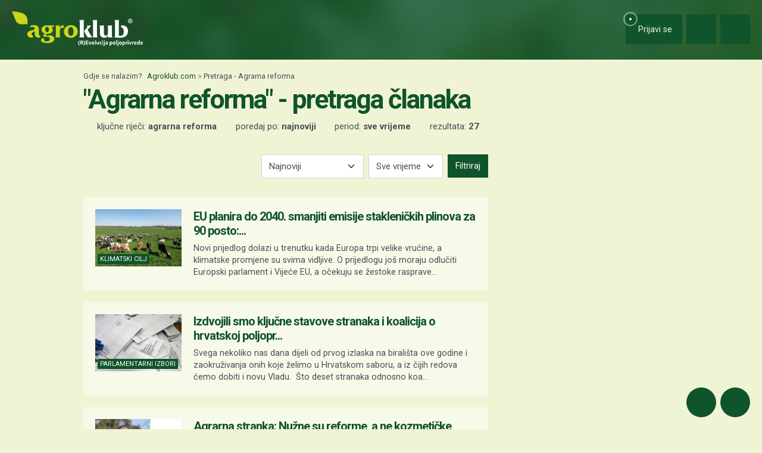

--- FILE ---
content_type: text/html; charset=utf-8
request_url: https://www.google.com/recaptcha/api2/aframe
body_size: 151
content:
<!DOCTYPE HTML><html><head><meta http-equiv="content-type" content="text/html; charset=UTF-8"></head><body><script nonce="NGOTw7uSSftyqYL8TRySIA">/** Anti-fraud and anti-abuse applications only. See google.com/recaptcha */ try{var clients={'sodar':'https://pagead2.googlesyndication.com/pagead/sodar?'};window.addEventListener("message",function(a){try{if(a.source===window.parent){var b=JSON.parse(a.data);var c=clients[b['id']];if(c){var d=document.createElement('img');d.src=c+b['params']+'&rc='+(localStorage.getItem("rc::a")?sessionStorage.getItem("rc::b"):"");window.document.body.appendChild(d);sessionStorage.setItem("rc::e",parseInt(sessionStorage.getItem("rc::e")||0)+1);localStorage.setItem("rc::h",'1769214614644');}}}catch(b){}});window.parent.postMessage("_grecaptcha_ready", "*");}catch(b){}</script></body></html>